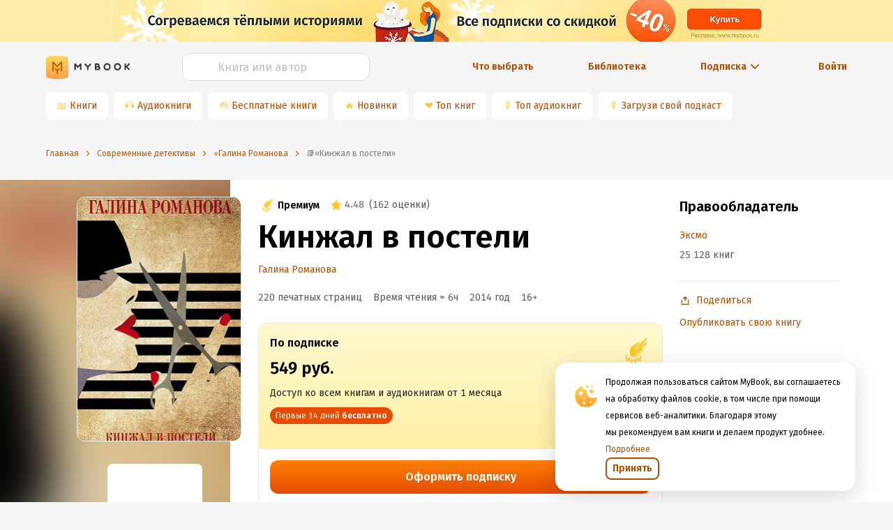

--- FILE ---
content_type: text/html; charset=utf-8
request_url: https://www.google.com/recaptcha/api2/anchor?ar=1&k=6Lc9jOkUAAAAAAS7Yqin2Ajp_JVBRmhKT0CNdA0q&co=aHR0cHM6Ly9teWJvb2sucnU6NDQz&hl=en&v=N67nZn4AqZkNcbeMu4prBgzg&size=invisible&anchor-ms=20000&execute-ms=30000&cb=8dfmjao50c3e
body_size: 48803
content:
<!DOCTYPE HTML><html dir="ltr" lang="en"><head><meta http-equiv="Content-Type" content="text/html; charset=UTF-8">
<meta http-equiv="X-UA-Compatible" content="IE=edge">
<title>reCAPTCHA</title>
<style type="text/css">
/* cyrillic-ext */
@font-face {
  font-family: 'Roboto';
  font-style: normal;
  font-weight: 400;
  font-stretch: 100%;
  src: url(//fonts.gstatic.com/s/roboto/v48/KFO7CnqEu92Fr1ME7kSn66aGLdTylUAMa3GUBHMdazTgWw.woff2) format('woff2');
  unicode-range: U+0460-052F, U+1C80-1C8A, U+20B4, U+2DE0-2DFF, U+A640-A69F, U+FE2E-FE2F;
}
/* cyrillic */
@font-face {
  font-family: 'Roboto';
  font-style: normal;
  font-weight: 400;
  font-stretch: 100%;
  src: url(//fonts.gstatic.com/s/roboto/v48/KFO7CnqEu92Fr1ME7kSn66aGLdTylUAMa3iUBHMdazTgWw.woff2) format('woff2');
  unicode-range: U+0301, U+0400-045F, U+0490-0491, U+04B0-04B1, U+2116;
}
/* greek-ext */
@font-face {
  font-family: 'Roboto';
  font-style: normal;
  font-weight: 400;
  font-stretch: 100%;
  src: url(//fonts.gstatic.com/s/roboto/v48/KFO7CnqEu92Fr1ME7kSn66aGLdTylUAMa3CUBHMdazTgWw.woff2) format('woff2');
  unicode-range: U+1F00-1FFF;
}
/* greek */
@font-face {
  font-family: 'Roboto';
  font-style: normal;
  font-weight: 400;
  font-stretch: 100%;
  src: url(//fonts.gstatic.com/s/roboto/v48/KFO7CnqEu92Fr1ME7kSn66aGLdTylUAMa3-UBHMdazTgWw.woff2) format('woff2');
  unicode-range: U+0370-0377, U+037A-037F, U+0384-038A, U+038C, U+038E-03A1, U+03A3-03FF;
}
/* math */
@font-face {
  font-family: 'Roboto';
  font-style: normal;
  font-weight: 400;
  font-stretch: 100%;
  src: url(//fonts.gstatic.com/s/roboto/v48/KFO7CnqEu92Fr1ME7kSn66aGLdTylUAMawCUBHMdazTgWw.woff2) format('woff2');
  unicode-range: U+0302-0303, U+0305, U+0307-0308, U+0310, U+0312, U+0315, U+031A, U+0326-0327, U+032C, U+032F-0330, U+0332-0333, U+0338, U+033A, U+0346, U+034D, U+0391-03A1, U+03A3-03A9, U+03B1-03C9, U+03D1, U+03D5-03D6, U+03F0-03F1, U+03F4-03F5, U+2016-2017, U+2034-2038, U+203C, U+2040, U+2043, U+2047, U+2050, U+2057, U+205F, U+2070-2071, U+2074-208E, U+2090-209C, U+20D0-20DC, U+20E1, U+20E5-20EF, U+2100-2112, U+2114-2115, U+2117-2121, U+2123-214F, U+2190, U+2192, U+2194-21AE, U+21B0-21E5, U+21F1-21F2, U+21F4-2211, U+2213-2214, U+2216-22FF, U+2308-230B, U+2310, U+2319, U+231C-2321, U+2336-237A, U+237C, U+2395, U+239B-23B7, U+23D0, U+23DC-23E1, U+2474-2475, U+25AF, U+25B3, U+25B7, U+25BD, U+25C1, U+25CA, U+25CC, U+25FB, U+266D-266F, U+27C0-27FF, U+2900-2AFF, U+2B0E-2B11, U+2B30-2B4C, U+2BFE, U+3030, U+FF5B, U+FF5D, U+1D400-1D7FF, U+1EE00-1EEFF;
}
/* symbols */
@font-face {
  font-family: 'Roboto';
  font-style: normal;
  font-weight: 400;
  font-stretch: 100%;
  src: url(//fonts.gstatic.com/s/roboto/v48/KFO7CnqEu92Fr1ME7kSn66aGLdTylUAMaxKUBHMdazTgWw.woff2) format('woff2');
  unicode-range: U+0001-000C, U+000E-001F, U+007F-009F, U+20DD-20E0, U+20E2-20E4, U+2150-218F, U+2190, U+2192, U+2194-2199, U+21AF, U+21E6-21F0, U+21F3, U+2218-2219, U+2299, U+22C4-22C6, U+2300-243F, U+2440-244A, U+2460-24FF, U+25A0-27BF, U+2800-28FF, U+2921-2922, U+2981, U+29BF, U+29EB, U+2B00-2BFF, U+4DC0-4DFF, U+FFF9-FFFB, U+10140-1018E, U+10190-1019C, U+101A0, U+101D0-101FD, U+102E0-102FB, U+10E60-10E7E, U+1D2C0-1D2D3, U+1D2E0-1D37F, U+1F000-1F0FF, U+1F100-1F1AD, U+1F1E6-1F1FF, U+1F30D-1F30F, U+1F315, U+1F31C, U+1F31E, U+1F320-1F32C, U+1F336, U+1F378, U+1F37D, U+1F382, U+1F393-1F39F, U+1F3A7-1F3A8, U+1F3AC-1F3AF, U+1F3C2, U+1F3C4-1F3C6, U+1F3CA-1F3CE, U+1F3D4-1F3E0, U+1F3ED, U+1F3F1-1F3F3, U+1F3F5-1F3F7, U+1F408, U+1F415, U+1F41F, U+1F426, U+1F43F, U+1F441-1F442, U+1F444, U+1F446-1F449, U+1F44C-1F44E, U+1F453, U+1F46A, U+1F47D, U+1F4A3, U+1F4B0, U+1F4B3, U+1F4B9, U+1F4BB, U+1F4BF, U+1F4C8-1F4CB, U+1F4D6, U+1F4DA, U+1F4DF, U+1F4E3-1F4E6, U+1F4EA-1F4ED, U+1F4F7, U+1F4F9-1F4FB, U+1F4FD-1F4FE, U+1F503, U+1F507-1F50B, U+1F50D, U+1F512-1F513, U+1F53E-1F54A, U+1F54F-1F5FA, U+1F610, U+1F650-1F67F, U+1F687, U+1F68D, U+1F691, U+1F694, U+1F698, U+1F6AD, U+1F6B2, U+1F6B9-1F6BA, U+1F6BC, U+1F6C6-1F6CF, U+1F6D3-1F6D7, U+1F6E0-1F6EA, U+1F6F0-1F6F3, U+1F6F7-1F6FC, U+1F700-1F7FF, U+1F800-1F80B, U+1F810-1F847, U+1F850-1F859, U+1F860-1F887, U+1F890-1F8AD, U+1F8B0-1F8BB, U+1F8C0-1F8C1, U+1F900-1F90B, U+1F93B, U+1F946, U+1F984, U+1F996, U+1F9E9, U+1FA00-1FA6F, U+1FA70-1FA7C, U+1FA80-1FA89, U+1FA8F-1FAC6, U+1FACE-1FADC, U+1FADF-1FAE9, U+1FAF0-1FAF8, U+1FB00-1FBFF;
}
/* vietnamese */
@font-face {
  font-family: 'Roboto';
  font-style: normal;
  font-weight: 400;
  font-stretch: 100%;
  src: url(//fonts.gstatic.com/s/roboto/v48/KFO7CnqEu92Fr1ME7kSn66aGLdTylUAMa3OUBHMdazTgWw.woff2) format('woff2');
  unicode-range: U+0102-0103, U+0110-0111, U+0128-0129, U+0168-0169, U+01A0-01A1, U+01AF-01B0, U+0300-0301, U+0303-0304, U+0308-0309, U+0323, U+0329, U+1EA0-1EF9, U+20AB;
}
/* latin-ext */
@font-face {
  font-family: 'Roboto';
  font-style: normal;
  font-weight: 400;
  font-stretch: 100%;
  src: url(//fonts.gstatic.com/s/roboto/v48/KFO7CnqEu92Fr1ME7kSn66aGLdTylUAMa3KUBHMdazTgWw.woff2) format('woff2');
  unicode-range: U+0100-02BA, U+02BD-02C5, U+02C7-02CC, U+02CE-02D7, U+02DD-02FF, U+0304, U+0308, U+0329, U+1D00-1DBF, U+1E00-1E9F, U+1EF2-1EFF, U+2020, U+20A0-20AB, U+20AD-20C0, U+2113, U+2C60-2C7F, U+A720-A7FF;
}
/* latin */
@font-face {
  font-family: 'Roboto';
  font-style: normal;
  font-weight: 400;
  font-stretch: 100%;
  src: url(//fonts.gstatic.com/s/roboto/v48/KFO7CnqEu92Fr1ME7kSn66aGLdTylUAMa3yUBHMdazQ.woff2) format('woff2');
  unicode-range: U+0000-00FF, U+0131, U+0152-0153, U+02BB-02BC, U+02C6, U+02DA, U+02DC, U+0304, U+0308, U+0329, U+2000-206F, U+20AC, U+2122, U+2191, U+2193, U+2212, U+2215, U+FEFF, U+FFFD;
}
/* cyrillic-ext */
@font-face {
  font-family: 'Roboto';
  font-style: normal;
  font-weight: 500;
  font-stretch: 100%;
  src: url(//fonts.gstatic.com/s/roboto/v48/KFO7CnqEu92Fr1ME7kSn66aGLdTylUAMa3GUBHMdazTgWw.woff2) format('woff2');
  unicode-range: U+0460-052F, U+1C80-1C8A, U+20B4, U+2DE0-2DFF, U+A640-A69F, U+FE2E-FE2F;
}
/* cyrillic */
@font-face {
  font-family: 'Roboto';
  font-style: normal;
  font-weight: 500;
  font-stretch: 100%;
  src: url(//fonts.gstatic.com/s/roboto/v48/KFO7CnqEu92Fr1ME7kSn66aGLdTylUAMa3iUBHMdazTgWw.woff2) format('woff2');
  unicode-range: U+0301, U+0400-045F, U+0490-0491, U+04B0-04B1, U+2116;
}
/* greek-ext */
@font-face {
  font-family: 'Roboto';
  font-style: normal;
  font-weight: 500;
  font-stretch: 100%;
  src: url(//fonts.gstatic.com/s/roboto/v48/KFO7CnqEu92Fr1ME7kSn66aGLdTylUAMa3CUBHMdazTgWw.woff2) format('woff2');
  unicode-range: U+1F00-1FFF;
}
/* greek */
@font-face {
  font-family: 'Roboto';
  font-style: normal;
  font-weight: 500;
  font-stretch: 100%;
  src: url(//fonts.gstatic.com/s/roboto/v48/KFO7CnqEu92Fr1ME7kSn66aGLdTylUAMa3-UBHMdazTgWw.woff2) format('woff2');
  unicode-range: U+0370-0377, U+037A-037F, U+0384-038A, U+038C, U+038E-03A1, U+03A3-03FF;
}
/* math */
@font-face {
  font-family: 'Roboto';
  font-style: normal;
  font-weight: 500;
  font-stretch: 100%;
  src: url(//fonts.gstatic.com/s/roboto/v48/KFO7CnqEu92Fr1ME7kSn66aGLdTylUAMawCUBHMdazTgWw.woff2) format('woff2');
  unicode-range: U+0302-0303, U+0305, U+0307-0308, U+0310, U+0312, U+0315, U+031A, U+0326-0327, U+032C, U+032F-0330, U+0332-0333, U+0338, U+033A, U+0346, U+034D, U+0391-03A1, U+03A3-03A9, U+03B1-03C9, U+03D1, U+03D5-03D6, U+03F0-03F1, U+03F4-03F5, U+2016-2017, U+2034-2038, U+203C, U+2040, U+2043, U+2047, U+2050, U+2057, U+205F, U+2070-2071, U+2074-208E, U+2090-209C, U+20D0-20DC, U+20E1, U+20E5-20EF, U+2100-2112, U+2114-2115, U+2117-2121, U+2123-214F, U+2190, U+2192, U+2194-21AE, U+21B0-21E5, U+21F1-21F2, U+21F4-2211, U+2213-2214, U+2216-22FF, U+2308-230B, U+2310, U+2319, U+231C-2321, U+2336-237A, U+237C, U+2395, U+239B-23B7, U+23D0, U+23DC-23E1, U+2474-2475, U+25AF, U+25B3, U+25B7, U+25BD, U+25C1, U+25CA, U+25CC, U+25FB, U+266D-266F, U+27C0-27FF, U+2900-2AFF, U+2B0E-2B11, U+2B30-2B4C, U+2BFE, U+3030, U+FF5B, U+FF5D, U+1D400-1D7FF, U+1EE00-1EEFF;
}
/* symbols */
@font-face {
  font-family: 'Roboto';
  font-style: normal;
  font-weight: 500;
  font-stretch: 100%;
  src: url(//fonts.gstatic.com/s/roboto/v48/KFO7CnqEu92Fr1ME7kSn66aGLdTylUAMaxKUBHMdazTgWw.woff2) format('woff2');
  unicode-range: U+0001-000C, U+000E-001F, U+007F-009F, U+20DD-20E0, U+20E2-20E4, U+2150-218F, U+2190, U+2192, U+2194-2199, U+21AF, U+21E6-21F0, U+21F3, U+2218-2219, U+2299, U+22C4-22C6, U+2300-243F, U+2440-244A, U+2460-24FF, U+25A0-27BF, U+2800-28FF, U+2921-2922, U+2981, U+29BF, U+29EB, U+2B00-2BFF, U+4DC0-4DFF, U+FFF9-FFFB, U+10140-1018E, U+10190-1019C, U+101A0, U+101D0-101FD, U+102E0-102FB, U+10E60-10E7E, U+1D2C0-1D2D3, U+1D2E0-1D37F, U+1F000-1F0FF, U+1F100-1F1AD, U+1F1E6-1F1FF, U+1F30D-1F30F, U+1F315, U+1F31C, U+1F31E, U+1F320-1F32C, U+1F336, U+1F378, U+1F37D, U+1F382, U+1F393-1F39F, U+1F3A7-1F3A8, U+1F3AC-1F3AF, U+1F3C2, U+1F3C4-1F3C6, U+1F3CA-1F3CE, U+1F3D4-1F3E0, U+1F3ED, U+1F3F1-1F3F3, U+1F3F5-1F3F7, U+1F408, U+1F415, U+1F41F, U+1F426, U+1F43F, U+1F441-1F442, U+1F444, U+1F446-1F449, U+1F44C-1F44E, U+1F453, U+1F46A, U+1F47D, U+1F4A3, U+1F4B0, U+1F4B3, U+1F4B9, U+1F4BB, U+1F4BF, U+1F4C8-1F4CB, U+1F4D6, U+1F4DA, U+1F4DF, U+1F4E3-1F4E6, U+1F4EA-1F4ED, U+1F4F7, U+1F4F9-1F4FB, U+1F4FD-1F4FE, U+1F503, U+1F507-1F50B, U+1F50D, U+1F512-1F513, U+1F53E-1F54A, U+1F54F-1F5FA, U+1F610, U+1F650-1F67F, U+1F687, U+1F68D, U+1F691, U+1F694, U+1F698, U+1F6AD, U+1F6B2, U+1F6B9-1F6BA, U+1F6BC, U+1F6C6-1F6CF, U+1F6D3-1F6D7, U+1F6E0-1F6EA, U+1F6F0-1F6F3, U+1F6F7-1F6FC, U+1F700-1F7FF, U+1F800-1F80B, U+1F810-1F847, U+1F850-1F859, U+1F860-1F887, U+1F890-1F8AD, U+1F8B0-1F8BB, U+1F8C0-1F8C1, U+1F900-1F90B, U+1F93B, U+1F946, U+1F984, U+1F996, U+1F9E9, U+1FA00-1FA6F, U+1FA70-1FA7C, U+1FA80-1FA89, U+1FA8F-1FAC6, U+1FACE-1FADC, U+1FADF-1FAE9, U+1FAF0-1FAF8, U+1FB00-1FBFF;
}
/* vietnamese */
@font-face {
  font-family: 'Roboto';
  font-style: normal;
  font-weight: 500;
  font-stretch: 100%;
  src: url(//fonts.gstatic.com/s/roboto/v48/KFO7CnqEu92Fr1ME7kSn66aGLdTylUAMa3OUBHMdazTgWw.woff2) format('woff2');
  unicode-range: U+0102-0103, U+0110-0111, U+0128-0129, U+0168-0169, U+01A0-01A1, U+01AF-01B0, U+0300-0301, U+0303-0304, U+0308-0309, U+0323, U+0329, U+1EA0-1EF9, U+20AB;
}
/* latin-ext */
@font-face {
  font-family: 'Roboto';
  font-style: normal;
  font-weight: 500;
  font-stretch: 100%;
  src: url(//fonts.gstatic.com/s/roboto/v48/KFO7CnqEu92Fr1ME7kSn66aGLdTylUAMa3KUBHMdazTgWw.woff2) format('woff2');
  unicode-range: U+0100-02BA, U+02BD-02C5, U+02C7-02CC, U+02CE-02D7, U+02DD-02FF, U+0304, U+0308, U+0329, U+1D00-1DBF, U+1E00-1E9F, U+1EF2-1EFF, U+2020, U+20A0-20AB, U+20AD-20C0, U+2113, U+2C60-2C7F, U+A720-A7FF;
}
/* latin */
@font-face {
  font-family: 'Roboto';
  font-style: normal;
  font-weight: 500;
  font-stretch: 100%;
  src: url(//fonts.gstatic.com/s/roboto/v48/KFO7CnqEu92Fr1ME7kSn66aGLdTylUAMa3yUBHMdazQ.woff2) format('woff2');
  unicode-range: U+0000-00FF, U+0131, U+0152-0153, U+02BB-02BC, U+02C6, U+02DA, U+02DC, U+0304, U+0308, U+0329, U+2000-206F, U+20AC, U+2122, U+2191, U+2193, U+2212, U+2215, U+FEFF, U+FFFD;
}
/* cyrillic-ext */
@font-face {
  font-family: 'Roboto';
  font-style: normal;
  font-weight: 900;
  font-stretch: 100%;
  src: url(//fonts.gstatic.com/s/roboto/v48/KFO7CnqEu92Fr1ME7kSn66aGLdTylUAMa3GUBHMdazTgWw.woff2) format('woff2');
  unicode-range: U+0460-052F, U+1C80-1C8A, U+20B4, U+2DE0-2DFF, U+A640-A69F, U+FE2E-FE2F;
}
/* cyrillic */
@font-face {
  font-family: 'Roboto';
  font-style: normal;
  font-weight: 900;
  font-stretch: 100%;
  src: url(//fonts.gstatic.com/s/roboto/v48/KFO7CnqEu92Fr1ME7kSn66aGLdTylUAMa3iUBHMdazTgWw.woff2) format('woff2');
  unicode-range: U+0301, U+0400-045F, U+0490-0491, U+04B0-04B1, U+2116;
}
/* greek-ext */
@font-face {
  font-family: 'Roboto';
  font-style: normal;
  font-weight: 900;
  font-stretch: 100%;
  src: url(//fonts.gstatic.com/s/roboto/v48/KFO7CnqEu92Fr1ME7kSn66aGLdTylUAMa3CUBHMdazTgWw.woff2) format('woff2');
  unicode-range: U+1F00-1FFF;
}
/* greek */
@font-face {
  font-family: 'Roboto';
  font-style: normal;
  font-weight: 900;
  font-stretch: 100%;
  src: url(//fonts.gstatic.com/s/roboto/v48/KFO7CnqEu92Fr1ME7kSn66aGLdTylUAMa3-UBHMdazTgWw.woff2) format('woff2');
  unicode-range: U+0370-0377, U+037A-037F, U+0384-038A, U+038C, U+038E-03A1, U+03A3-03FF;
}
/* math */
@font-face {
  font-family: 'Roboto';
  font-style: normal;
  font-weight: 900;
  font-stretch: 100%;
  src: url(//fonts.gstatic.com/s/roboto/v48/KFO7CnqEu92Fr1ME7kSn66aGLdTylUAMawCUBHMdazTgWw.woff2) format('woff2');
  unicode-range: U+0302-0303, U+0305, U+0307-0308, U+0310, U+0312, U+0315, U+031A, U+0326-0327, U+032C, U+032F-0330, U+0332-0333, U+0338, U+033A, U+0346, U+034D, U+0391-03A1, U+03A3-03A9, U+03B1-03C9, U+03D1, U+03D5-03D6, U+03F0-03F1, U+03F4-03F5, U+2016-2017, U+2034-2038, U+203C, U+2040, U+2043, U+2047, U+2050, U+2057, U+205F, U+2070-2071, U+2074-208E, U+2090-209C, U+20D0-20DC, U+20E1, U+20E5-20EF, U+2100-2112, U+2114-2115, U+2117-2121, U+2123-214F, U+2190, U+2192, U+2194-21AE, U+21B0-21E5, U+21F1-21F2, U+21F4-2211, U+2213-2214, U+2216-22FF, U+2308-230B, U+2310, U+2319, U+231C-2321, U+2336-237A, U+237C, U+2395, U+239B-23B7, U+23D0, U+23DC-23E1, U+2474-2475, U+25AF, U+25B3, U+25B7, U+25BD, U+25C1, U+25CA, U+25CC, U+25FB, U+266D-266F, U+27C0-27FF, U+2900-2AFF, U+2B0E-2B11, U+2B30-2B4C, U+2BFE, U+3030, U+FF5B, U+FF5D, U+1D400-1D7FF, U+1EE00-1EEFF;
}
/* symbols */
@font-face {
  font-family: 'Roboto';
  font-style: normal;
  font-weight: 900;
  font-stretch: 100%;
  src: url(//fonts.gstatic.com/s/roboto/v48/KFO7CnqEu92Fr1ME7kSn66aGLdTylUAMaxKUBHMdazTgWw.woff2) format('woff2');
  unicode-range: U+0001-000C, U+000E-001F, U+007F-009F, U+20DD-20E0, U+20E2-20E4, U+2150-218F, U+2190, U+2192, U+2194-2199, U+21AF, U+21E6-21F0, U+21F3, U+2218-2219, U+2299, U+22C4-22C6, U+2300-243F, U+2440-244A, U+2460-24FF, U+25A0-27BF, U+2800-28FF, U+2921-2922, U+2981, U+29BF, U+29EB, U+2B00-2BFF, U+4DC0-4DFF, U+FFF9-FFFB, U+10140-1018E, U+10190-1019C, U+101A0, U+101D0-101FD, U+102E0-102FB, U+10E60-10E7E, U+1D2C0-1D2D3, U+1D2E0-1D37F, U+1F000-1F0FF, U+1F100-1F1AD, U+1F1E6-1F1FF, U+1F30D-1F30F, U+1F315, U+1F31C, U+1F31E, U+1F320-1F32C, U+1F336, U+1F378, U+1F37D, U+1F382, U+1F393-1F39F, U+1F3A7-1F3A8, U+1F3AC-1F3AF, U+1F3C2, U+1F3C4-1F3C6, U+1F3CA-1F3CE, U+1F3D4-1F3E0, U+1F3ED, U+1F3F1-1F3F3, U+1F3F5-1F3F7, U+1F408, U+1F415, U+1F41F, U+1F426, U+1F43F, U+1F441-1F442, U+1F444, U+1F446-1F449, U+1F44C-1F44E, U+1F453, U+1F46A, U+1F47D, U+1F4A3, U+1F4B0, U+1F4B3, U+1F4B9, U+1F4BB, U+1F4BF, U+1F4C8-1F4CB, U+1F4D6, U+1F4DA, U+1F4DF, U+1F4E3-1F4E6, U+1F4EA-1F4ED, U+1F4F7, U+1F4F9-1F4FB, U+1F4FD-1F4FE, U+1F503, U+1F507-1F50B, U+1F50D, U+1F512-1F513, U+1F53E-1F54A, U+1F54F-1F5FA, U+1F610, U+1F650-1F67F, U+1F687, U+1F68D, U+1F691, U+1F694, U+1F698, U+1F6AD, U+1F6B2, U+1F6B9-1F6BA, U+1F6BC, U+1F6C6-1F6CF, U+1F6D3-1F6D7, U+1F6E0-1F6EA, U+1F6F0-1F6F3, U+1F6F7-1F6FC, U+1F700-1F7FF, U+1F800-1F80B, U+1F810-1F847, U+1F850-1F859, U+1F860-1F887, U+1F890-1F8AD, U+1F8B0-1F8BB, U+1F8C0-1F8C1, U+1F900-1F90B, U+1F93B, U+1F946, U+1F984, U+1F996, U+1F9E9, U+1FA00-1FA6F, U+1FA70-1FA7C, U+1FA80-1FA89, U+1FA8F-1FAC6, U+1FACE-1FADC, U+1FADF-1FAE9, U+1FAF0-1FAF8, U+1FB00-1FBFF;
}
/* vietnamese */
@font-face {
  font-family: 'Roboto';
  font-style: normal;
  font-weight: 900;
  font-stretch: 100%;
  src: url(//fonts.gstatic.com/s/roboto/v48/KFO7CnqEu92Fr1ME7kSn66aGLdTylUAMa3OUBHMdazTgWw.woff2) format('woff2');
  unicode-range: U+0102-0103, U+0110-0111, U+0128-0129, U+0168-0169, U+01A0-01A1, U+01AF-01B0, U+0300-0301, U+0303-0304, U+0308-0309, U+0323, U+0329, U+1EA0-1EF9, U+20AB;
}
/* latin-ext */
@font-face {
  font-family: 'Roboto';
  font-style: normal;
  font-weight: 900;
  font-stretch: 100%;
  src: url(//fonts.gstatic.com/s/roboto/v48/KFO7CnqEu92Fr1ME7kSn66aGLdTylUAMa3KUBHMdazTgWw.woff2) format('woff2');
  unicode-range: U+0100-02BA, U+02BD-02C5, U+02C7-02CC, U+02CE-02D7, U+02DD-02FF, U+0304, U+0308, U+0329, U+1D00-1DBF, U+1E00-1E9F, U+1EF2-1EFF, U+2020, U+20A0-20AB, U+20AD-20C0, U+2113, U+2C60-2C7F, U+A720-A7FF;
}
/* latin */
@font-face {
  font-family: 'Roboto';
  font-style: normal;
  font-weight: 900;
  font-stretch: 100%;
  src: url(//fonts.gstatic.com/s/roboto/v48/KFO7CnqEu92Fr1ME7kSn66aGLdTylUAMa3yUBHMdazQ.woff2) format('woff2');
  unicode-range: U+0000-00FF, U+0131, U+0152-0153, U+02BB-02BC, U+02C6, U+02DA, U+02DC, U+0304, U+0308, U+0329, U+2000-206F, U+20AC, U+2122, U+2191, U+2193, U+2212, U+2215, U+FEFF, U+FFFD;
}

</style>
<link rel="stylesheet" type="text/css" href="https://www.gstatic.com/recaptcha/releases/N67nZn4AqZkNcbeMu4prBgzg/styles__ltr.css">
<script nonce="KF5v4QqnymN-aKy_LWSwaQ" type="text/javascript">window['__recaptcha_api'] = 'https://www.google.com/recaptcha/api2/';</script>
<script type="text/javascript" src="https://www.gstatic.com/recaptcha/releases/N67nZn4AqZkNcbeMu4prBgzg/recaptcha__en.js" nonce="KF5v4QqnymN-aKy_LWSwaQ">
      
    </script></head>
<body><div id="rc-anchor-alert" class="rc-anchor-alert"></div>
<input type="hidden" id="recaptcha-token" value="[base64]">
<script type="text/javascript" nonce="KF5v4QqnymN-aKy_LWSwaQ">
      recaptcha.anchor.Main.init("[\x22ainput\x22,[\x22bgdata\x22,\x22\x22,\[base64]/[base64]/[base64]/bmV3IHJbeF0oY1swXSk6RT09Mj9uZXcgclt4XShjWzBdLGNbMV0pOkU9PTM/bmV3IHJbeF0oY1swXSxjWzFdLGNbMl0pOkU9PTQ/[base64]/[base64]/[base64]/[base64]/[base64]/[base64]/[base64]/[base64]\x22,\[base64]\\u003d\x22,\[base64]/QcOHwofDi0zDvjg+wrHDgGZ0w7x5C8KIwoIwC8K+Y8OVHUdMw652R8OxUsK3O8KobcKHdsKHZBNDwqlMwoTCjcOKwpHCncOMDsOEUcKsQsKIwqXDiScyDcOlBMKoC8KmwrMiw6jDpUDCvzNSwqBycX/DuXJOVGzCh8Kaw7QlwpwUAsOde8K3w4PCocKpNk7Ck8OzasO/eQMEBMOBUzxyJMOmw7YBw6rDrgrDlyPDlR9jO3UQZcK2wrrDs8K0b3fDpMKiDMOJCcOxwq/DowgnVARAwp/DusO1wpFMw4/DkFDCvQPDrkESwpHCpX/DlxfClVkKw4QUO3lSwq7DmjvCnMOtw4LCtgvDssOUAMOXDMKkw4M/b38Pw4RFwqoyQSjDpHnCr1HDjj/Cgy7CvsK7DMO8w4smwqHDgF7DhcKwwoltwoHDhsO4EHJ2DsOZP8KKwokdwqAbw7ImOXPDtwHDmMOodBzCr8O2SVVGw59HdsK5w40pw45rXHAIw4jDkhDDoTPDhsOhAsORM3bDhDlqWsKew6zDrsO9wrLCiDloOg7DmH7CjMOow5vDtDvCoxjCpMKcSB/DlHLDnW3DlyDDgH3DosKYwr4VaMKhcVbCmm95Pj3Cm8KMw6guwqgjWsOcwpF2wpHCvcOEw4InwpzDlMKMw4nCjHjDkyQswr7DhhHCmR8SdWBzfkE/wo1sTMOAwqF5w5NDwoDDoTnDk29EIhN+w5/CqsOFPwsFwr7DpcKjw6LCtcOaLwvCpcKDRnbCiirDkmHDpMO+w7vCuwdqwr42Ug1YE8KJP2XDs0o4UVPDqMKMwoPDqsK8YzbDo8OZw5QlBcKxw6bDtcOEw53Ct8K5fMO8wolaw5YDwqXCmsKOwq7DuMKZwo/[base64]/Dh8K7w4gxbXU0wrd0DDXCigjCpQHCtzltw7g4eMKXwo/DhAlGwoViH2/DrC/CssKJMUlRw5oLZsKBwo0EasOPw743IQvCoWrDiTZGwp3DqsKMw7gkw7ZdEFvDlMObw7XCqiYewrHCunrDssOvJlZyw75MBsOSw7FDIcOkUsKBCMKLwozCv8KKwp0oZsKLw50dJSPCkApUMl/[base64]/Dmg/CkXNqw5PCoAkQwpsJTCAaTUHCqsOuwo/Ch8KIw5AJQQfCiS14wodPJcKvVcKXwrnCvCgnXxTCm0TDtF8qw4sYw4vDjQ95WU5ZGMKqw5puw59QwpQ6w4LDuwbCpQPCrsKEwoHDnTYZRMK4wr3DtS8DQsOrw6TDrsK/w4jDgE7Ck3ZwU8OOIMKvFsKrw5fDvcKTJz9awoLDkMOvQG4FJ8K/DQ/Cm0ojwqh2XVlAZsOPQ2fDtW/[base64]/DvGlSesKYM37DoVzCsnXDgwBDO8KYC8Kow4zDu8Kmw6XDrsKvAsKvwrPCkAfDv0/DlTdZwp1mw6ZPwr9aAMKyw6/DvsOOLcK2wojDgADDs8KzfMOjwrPCosO/w7TClcKew6h6wqEwwptbYCjCtCDDsVgoacKvfMKFe8Khw4HDliJtw6xbTirCkF4vwo0aAibDn8KCwozDicKgwpDCmStLw7vCs8OpBcOWw7d4w6EuO8Kfw613fsKDw53DvkbCtcKew4zCgCE8PsOVwqx4IxDDvMKeF07DqsO1G1dfWTjDh3HCkVNmw5wNcsKhc8KYw7/Cv8KAKmfDkcO3woXDpsKWw7l8wqIESsKJw4nDhsKBwpbChW/Cl8KweDJ5ZC7DhMOBwq1/IjZKw7rDsUVuGsKmw5dMHcKsHUfDojrCq03DtHc6MRHDisOuwoZsM8KiEyvDv8KFHWgOwrXDgMKCwonDoEbDnlJ8wpwsa8KREcOgbmA8wq/CrgHDhsO8O2HDqGpuwrTDvMK/woU5J8OkUkvClsKoG3HCsXVsb8OgPMK+wrrDl8KbZsK9MMOFL3l6wrrCpMKPwp7DtcKzBCbDv8Ogw6RyIcOIw47DqcKwwodrFBTClMKTDBNhDQXDh8Kfw5/CiMK0W0cvb8OQM8OgwrU6wqsSUH/DicOtwpsEwrbCpX7DqEHDgMKUasKeXh8ZIsO5wp1nwpzDoyvDmcOJWMOYHTXDpMK6WMKUw6siQB4hClhKWcORY17DocOKQ8Obw4vDmMOJSsO6w5ZmworCgMK8wo8Yw7g3McOfLS1dw4VAW8Olw4Jcwp5VwpTDisKMwpvCuA/CmsK+ZcOCK1BRXR9WSMKTGsOGw5RzwpPCvcKuw6bDpsKRwonClSgLRElhASsdJAhjw5HDksKlMcOmCA3CoVvClcOfwrHDv0XDtsKpwrYqFRPDgVIywpdHf8OLw4Mbw6h8K0TCq8OQIsOiwoh1Tw0Yw5bCkMOBIh7CvMKqwqfCn03DpsKgDl4Wwqttw5gfasOMwq9VU3/DmRljwqsaRsOjXnfCvjjCmW3Cj0BcEcKxNMOScsOoPcODMcORw5U9JHR2Gz/Cq8OrVgLDm8Kewp3DlE/[base64]/CscKhTMKKTHwiQhPDhMKPORbDoFgdwp7Ds2lqw5NqAV5eAwlWw6fDucKRZVp7wp/CqkYZw5Y7wprDk8O4RTTCjMOswrfCtDPDsUBcw6HCqsKxMsKhwrzClcOvw7BSwqpQNsKaGMKOIcKWwpbCnsKuwqPDhEnCuRPDrcO0U8KZw7bCg8Kta8OIwroIazrCvzXDinhUwrHCsB5HwonDjMOrLcOWecOGNzrDlEbCu8OLL8O/wpRaw7/CsMKXwqjDrzA2AsOEN13CmlHCrF3ChDXDp3Imwq8gG8Kswo7DjMKywqpDS0nCuVhFNl7DjcK+fcKdcGtlw5sWf8O1dcOHwpjCuMKqDhHDpsO8wqvDjxI8wprCocOIScOKacOBHw7Ck8OZccOXdVETwrg1wrvCicKkIMODIcKfwpLCoiDDmF4Fw7/DrxvDtSJHwofCpgsGw7N+QSc/w5AHwrVxPBzChD3CqMO+w5/[base64]/AlEUwp7Dp0l1NMKzwrXDu8OrU8OePsOaworDk0BbEVnDlxjDoMOXwrvCigfDlsO5fQjCjsKBwo0XAl/[base64]/TsKhQsOFTsKSw5nClwbDmU/CosKCw4tBw4lSFsKWworChAPDimjDg3XDqhLDqC7DhxnDgw1xAULDty5YTj5nasKPZzXDnsO3wo/DocKEwq5zw7gxw7zDj27CgURTQsOUCx0LUinCpMOWJzHDpMOfwp/[base64]/fMKzAXcvCiHDhsKaw5jDu2vDpC/CjMKSw6sROMOaw6HCnz/CsHE2w4BsDcKFwqPClMKswpHCgsOjbADDncOHASTCth8DB8Ktw4l2c1JrfWUZwpkXw54CdW0ywq/DucO7cXfCtiAtdMOBbAHDgcKvYsO5woktASbDqMKYfw/[base64]/wqfChsO/woURworCi8O+wpvCsMOBGUzCljTCuiPDnsO5w5gdUsOHa8KlwqhPBT7CvDHCh3I+wpRLORvDhsKiw5bCpE1xGiYewrNrw7pQwr9IAm3DokjDs3V5wohBwrw5w6h/w4/DsUzDocKtwqDCpsKlKw4swo7ChSvDvsKOwqbCqGHCimMTfG5gw67DjzrDkRt2B8KvZMObw6VpLcOxw6DDrcOsGMOCc3FYJF0aaMKuMsKnw7BIbkvDqcO1wqBzLBsGw4wCbw/Cg23Dtywzw4/DocODIXDCjH0cUcO8YMKOw7fCjlZkw5EUwp7CvUBGU8O4wrXDhcKIwrPDnsKfw6xnJMKHw5grwqPDmkd+AkR6OsOIwpbCt8KVwr/CssKSLVcNIHUeCcOAwp4PwrQJwr7DgMOZwoXCm0NwwoE3wpDDlcKZw67CqMKGeRV7wqwzMzwwwqnDkzpPwoJawq/[base64]/DgcKWUMK4Qk/[base64]/ChsOlYMKyw7/Dm8OUwpQwel5dw7/CuMK5fsOHwpUnSWLDnjPCksKHA8OxHEMrw6TDo8KLw649Q8O6woJiJMOLwpdOIMKDw5RGVMOBbjQrwoB8w67Ct8K3wq/Cn8KffMOfwrzCo19tw7XCkSrCvsKVZ8KTHsODwo4dNcK/GcKMw44vVcOmw4LDnMKMfm8nw5hwM8OIwqQDw7l5wqjDqTLCtFzCgcKbwpvCqsKHw4XChA/CmMKxw7/Ct8OlT8OEWmQgfUtDP1bDkkE5w47CiUfCjcOQVAEXdsKnXCjDth/Dk0HDocOEOsKtLBbDosKdThDCpsOfCMO/[base64]/[base64]/VMOgw7ktMsO5LMKYw7UywoDCmcOlw6zCqw/CtMO/EsKuPxNURULDtMO0HsKSw6jDnMKzwo5vw5HDuhciXEzChzEbREAIGVkEw4NnEsO6wrJ3Dx7CiBTDlsONwotAwrx2GMKaNEHCsz8tc8OvbRNDw7fCrsOAcMKPaHpCw615C3fCrMOoWgDCnRoQwrLDosKjwrclw5HDrMKGV8K9TGbDvmfCvMOLw7XDt0Yiwp/CksOlwprDkBAIwq5awr0BBcKhe8KEw5/DoXdnw78fwpfDhwIFwojCisKKc2rDh8O3J8OcK0FJOE3Cg3ZUwqDDtMOKbMO7wp7ChsOcJAokw7djwrlMacONOMKuLT8FOcKAV3kzw4YeDcOjw6fCtlMKZsKRZ8OPd8KZw7ICwo4jwoXDn8O7w5vCpysXYWrCscKEw44ow781JSfDlEDDn8O8Ij3Dj8K3wrnCm8K+w7/DjxFXXmcGwpFawrPDjcKswosWHsO5wo7DhiFywo/CiVfDkAHDj8Ohw7Vrwq87TTV2wqRDGMKMwroCSnvChjvCjUZYwpZqwqdlGkrDmgLDgMKpwpBBMcO2w6zDpcO/Tntfw6F6MxV4w51JPMK2w6YlwphgwqJ0CcKWEMOzwo1tQ2MUMHvDsSRMdzTDhcKGMsOkJsOzBMK0PUIsw4c1Si3DrnLCr8Obw63Dk8KdwqIUDA7DlsKjMUrDohZdFlRNNMKhBsKRRsKdw7/CgxvDpMOyw7PDu0YdGwJ6w4jDqsOCKMO8dcOgwoA4woHCvMKIe8K7wp8kwonDjDYlEDtbw6/CtVENM8Opw70qwrzDvcOmZhFSJsKiGw3CpWLDkMOwCcKhEArCvcKVwpDDggHClsKZbAICw5t/WAXCtXUaw7xYDsKawoRAP8O+URXClGQCwol/[base64]/[base64]/fsOjwp8kNMOuw6VcwoTCnMO5f21iU8Kcw5lFcMKccn7DicK5wrEXTcOTw5vDhjDCnhgxwpETw7RbdcKGL8KvASPChlVcKMO/wozClcK6wrDCosKcw6DCnC3CvGTDncOlwqXCgMOcw6rCpQzCgsKQKMKAbUnDjMO/wqzDn8KZw7DChcO6wqwKb8Kxwqh4UBEJwqsvw7xZCMKjwpDDuEHDkcOkw63CkMORDmZEwpBZwpXCo8K3wq8RB8K9EXjDr8Okw7jCiMOawpPChQXDsgjDvsO8wpPDrsODwqcOwq8EEMOswoITwqpTRMOTw6ERA8KNw5lsN8ODwrd9wrtZw5/[base64]/CjMKYCsOINMOZQG/CrMOresOZSh3DiBfCtsOJIcOOwoXCsz8WSEZsw4fDqcO5w63DqMOiwoXCl8K4T3hswqDDqCPDqMOzwpByFyPCrMKURS9Ww6/Dt8KBw60Mw4TChC8Aw6gKwq1KaWDDih4gw6nDm8O2EMK3w4BaIR5vJTnDosKdE07CjcO/BE54wrvCtnhPw4vDgMKUUMOVw5nCsMO7UmELcsOqwroQesOIaAQLEsOqw4PCp8OQw4PClsKgAsK8wpsZH8KgwojCohTDs8OLVmnDgyUuwqVkwrXCrcOgwqNbUGvDrsKHLRJtY1RIwrTDv2d8w7DClsKBWsOhFCx0w48TIMK8w7bDisOvwr/Cu8OEaH5/VndQeCYUwrLCq19aYsODwpVdwodgZcKWEcK6ZsKWw77DrMKBGcOewrHChsKEw7A7w7I7w5IWQcO3YD90w6LDj8OVwo/ChMOHwp/CoGDCgHfDksOpwrFbwqzCvcK2YsKBwrpSfcOTwqPCvDd8KsKmwqUmw6k+w4TDpcKbwqM9HcO6dMKQwrnDux3CiXfCjHJRfwUfCFDChcKwBMKwI1xOKGTDiS5ZJHgYwqcfUk3CrAgSOwjChARZwrp+wqtQO8O4YcO3wqvDjcOOQcKzw4csFGw3OMKWwp/DlsODwrwHw6cdw5HDosKHYsOlwrwsW8Kjwr4nw5/Co8OAw7FTBMKWBcOMZsOqw7J3w60sw798w6rCoQc+w4XChMKBw551KMK2Lg3CpcK0byfCqnjDi8OiwoPDhhZywrXDgMO5EcOAZMOkw5EOQS1Rw4/[base64]/QiFILwPDrTNZwqDCssK0wpXDql3CtcKOw55Mw6HDlcKdw55WJcKbwrjCmiLDiy3DrVo+UirCqWETSzc6wpF7b8KqfAIaYiXDlcODw51RwrRZw7DDgT7Dl2zDqMK+w6fCq8KJwq10FsOqTsKuM0BGT8Kww7fCu2RQGVnCjsK0An/[base64]/DusOEOMKhKsKXJMKAw7LDr8Kpw7rCghDClgEkIGFLd0jCnsOtW8OzMMKrJcK4wpEaD2YYdmzChx/Ch39+wqXDklVOesKjwr/DqMO9wqZHwoY2woDDgsOIwonCi8KTbMOMw53CjcKJwpIBYmvCiMOsw53DvMOXBCLDpMKCwqrDnsKMExHDogckwq5fIMO/wpnDtAp+w4grcMOZd10ETGhnworChUksCMOSXsK9PHIQDmBVGMOtw4LCpcOmXsKmJyprI1nCgHwRfhnDtMKTwqjDvBvCq0/DsMOsw6fCrSrDtEHCkMKJFcOpJ8Kqw5/DtMOXHcK2OcOtwoDCrXDCsl/CjwQuw6jCjsKzDQJ1w7HCkkFMwrggw49Hwo9JIn0ZwpIMw59JUzdJdmrDr2nDgcKTRzppwoUeQgrCpyo2QcKHR8OTw7PCgA7Cu8Kww73Cp8OHIcO9bh/DgQtlwqPCmn/DosObw49Iwq7DscK/eCLDlRMSwq7DsSNAVErDosOMwqspw6/DvUtrDMKYw4howpjCksKMwr/[base64]/[base64]/DggbDu8O5YMOFKMOgKUJCX0Anw5A1KFLCk8K3TkZvw5LDsVJdRsO+O3nClTDCsW5wecOLGATDpMOkwqDDmGlIwoXDrCBSH8KSCFk6QAPCpsKpw6VMJjPDsMOOwp7CsMKJw4EVwqzDi8ORwpfDk1DDisK5w5rDmxLCrsK/w7fDm8OwN1vDicKUKsObwpAebcKcO8KcNcKgPX4Lwoshe8K1HnLDo3HDg1vCocO5YB/CoEfCtsKAwqfDlkvCj8OJwr8NEVI9wrEzw6McwpTCvMOEWsOkMcK9CUrCvMKRTMOHby5MwonCosKywqXDosKAw6jDvMKqw6FMwqbCqcOteMOyNsO6w5JMw7A/wqgtU23Co8KWNMOlw5wtwrlPwqY9Nwh/w6ldw5VWIsO/PQZvwpjDtMOvw7LDkcKnQzvDvDfDhAPDnhnCm8KEIMKaFQvDj8OiK8K3w6xwMCzDmHrDhF3CswEzw7fDry89wrPCgcK4woNiwpJ9d1XDgsKUwrsaDWpcSsKhwpPDsMKOJcKPMsKzwpkiEMO/w5DCssKGLRtpw6TChQ90IjhQw6XCv8OLMsOLXRPCi0lIwopXJGvCoMO5w51jZicHIMO4wpMfXsKtNsKgwrlqw4d9QxrCh1h2woLCsMKTIU18w7MhwrQYcsKTw4XComnDtcOIQcOOwqTDrERtMhvCkMOuw7DCmDLDt3Fpwo57YW/Cm8OawoM8WsO7FcK4BEETw47DmkIqw6NGekrDk8OfCFFEwqxMw53CuMOBwpQYwrDCrMKZfsKjw4gDbAdtERp3d8KZE8OZwp86wq8swq9IW8OweHd/CSJEw4jDtDbDksOmIyc9fks/w5zCpmVhaVNBMT3DmFfCjx0Be1gVwonDi0jCgDBqU1kgeHUtHMKNw7UwQizCsMKywo0lwp0UdMOCHMOpNgFWHsOEwpNawp9yw6bCrcKXZsOxFHLDtcOcB8Kfwo/CjxRWwoXDsW3CgRHCs8O1w6nDi8O8wo8ew6cgVlAdwqh8SRU2w6TDjcOyGMOPwovCuMKQw4YAA8K2Cz5Fw6I3E8Klw44Ww7BqXcKSw6ldw5UnwoXCosOjGQjDvTXCnsOxw6PCk3ZgH8Ofw7XDqTMWFFbDgmsTwrEzCsOxw6xPUnvCncO+Uxdqw6dRQcOow7zDqMK/AMK2e8KOw7zDj8KgTxJUwokHRsKyQMOCwozDvynCs8K2w7LCi1QwT8OeOEfCnQ4JwqNoXFlowp/Chn9Cw7fCusOcw44IXcKkwqnDt8K4BcKVw4DDlMOewr7CrhnCtmBsbEzDsMKGEkdUwpjDmcKNwr1twr/DmsOowojCgkxCdEkRwrkYwqnCjTsEw5Q/w5ckw53Do8OUQsKsXMOmw4PCtMK5wo3DuFE/w5TCnsO2BAkKG8OYPj7DuGrCgH3Cq8ORD8KPw6fCnsKjW0vDucO4w68cfMKdw4HDiAfCh8KQbF7DrUXCqgLDqk/DmcOvw6Zww5fDv2jClX1GwpEZw5ILI8KpesKdw4BywoYtwoHDlVPCrk0rw5rCpHjCnGLDug0uwqbDtMKmwqFRUw3DmxDCpcOew6czw4rDn8Kqwo/CnXbChcOOwpjDi8OFw5BLADTCoSzDgy5cTR/Cpl15w7Y0w4TDmV7DjErDrsKDwoLCr38swq7CmcKawrMdY8O1wr9sMkjDgmslXcOCw7Q9wqLCtMO/[base64]/[base64]/CnjIveywrQxEgwqYrw4zCnlVVwpPCuhDDs1DCusOiAMODScKHwopGPjnCmMKrdFDDksOzw4fDiQPDrkdKwp/CojMOw4LDohvDtMKWw49Ew4/[base64]/DqsOsw7ckJx5cQsOpNSc/bcK7wqpiMMOaCcOZbcK4Tg/DomRpdcK7w7Jaw4fDssKTwqXDh8KvSDs2wo5JI8KrwpXDvcKLI8KuDsKMw6BHw7tLwp/DmFjCp8KqPUgBMlfDp2fDlkQ+cHJbXGPDqjrDulfDn8OxWQgZVsKhwrPDg3PDjR7DhMK+wrPCucKAwrxFw5ZQI3nDoVLCiz3DuEzDvyPChMO7OMKXRsKNwoLDpH5rdFXCj8OvwpRxw4haeRvCkRI8AhcTw4pMAQFvwpA/w7zDosO8wqV+RsKlwotNF0J7dHrDs8KHKsOtHsO6QAtiwrNgBcK4bEV7woQ4w4gzw6rDgMKewrd0bBzDjsKmwpfCijlSTFV2f8OWN3vDtcOfwop7fMOVcB4UScOgbMOdw54dHkAnUMKMQXXDkF3CrcKsw7jCvcO8UsOiwp4Tw5nDusKKGiHCucKjdMO9Vhl/[base64]/[base64]/[base64]/DksKlw6XDkMKCHy1gG8OgYiPCtMK7WMODbQPCmSg2w4HCv8Obw47DkcKQw7MzcsOmDAHDo8Ouw70awrbDhzXDgsKcYcO9GcKeVsKAXR5zw41IBMKbIm/DlMKfYT3CsVHDhj4qTcORw7kCwrt5woJSw69OwqJAw7lcBHwnwrhVw4JTY2PDqcKYK8KDaMKKEcKxQMKbTTjDvW4Sw5hSOy/CocO/AFEhaMKJWxzChsOVR8OMwpjCpMKLFxHDl8KPHBXCj8KHw5fCm8OkwoYyd8OawooKPAvCqwHCg2LDvcOhbMKycMOHWkZ3wqvDjwFdw4nCqX9PfcKbw6kcFSUxwoLCi8K+XcK/[base64]/CtMK7csKkUz4FcMK0ZsOww5zChDkBewdtw4pHw5fCgcKnw7oKDcOeKsKDw68ww4bCnsO5wrFFR8O4U8OAB07CgsKqw5cbw7QjBWZ/QsKOwqE0woIdwpkDfMKCwpQswrVCMsOwf8K4w4o2woXChVrCpsKUw5XDtcOMEk4/c8OqdjfCt8K8wrNvwrjCjMOqFsKhwqDCkcOnwqRjYsKgw4ZmZQTDjTsoccKzw6/DhcOmw5Y7cy7DpD/DscONAmPDkzYpQsKDHz7DisOnUcOABsOuwqtEJsO9w7TCjsOrwrLDggVAKAnDjwU6w7Fww4MmQcK0wqbCpsKFw6Yiw6jDoilHw6bCgMKkwqjDmlcNwpZxwq9TB8KHw4nCsTzCpwDCnMONfcK2w5nDscKHAMO/wpXCrcORwrMYw7VtekLDq8KDOipSwpbCkMOFwqXDi8KtwqF5wrLDnMOwwpAiw4nCksOhwpvCk8OsehcqRQXCmMKlAcKwcSDDpCM5MR3Cjw1sw7vCnBnCj8OUwr47wqdfXn9+Y8KJw7sDJVV+woTCqG0lw73DpcO9cT5/wooYw4zDnsO0P8Okw7fDtlgCw73DssOSIFfCisKYw4bCvCoBG0pSw5lzKMKwRSDCpAjDosKjMsKmJ8O/[base64]/Dv8KjwpDDvcKJE8KPbRdfecORHCMKwqlJw5zDuQ9vwqVgw5YwZA3DssK1w7JIK8KqwpnCli1/NcO5wqrDqibCkH0/w6hewosQEcOUVWIRw5zDssOgKSUNw7Adw7rCsDJCw6zCpwsZcRTCjDEZRsKkw5rDnGFUCcOCd2skCcOXLwsTw6/Cu8KxFyLDisOZwoHChR0IwonDqsOUw68Mwq3DvsOtP8KVPjtrw5bClwfDgxkSwqfCkR1IwoXDpsKWVXgccsOMBRYNWXXDv8OlWcKKwr3DjMOdf04bwq9OH8OKeMKLC8KLIcOdD8KNwoTDlsOfSF/Cpgksw6DCtMKhcsKpw6tzw6TDgMO9KnlKE8OXw5fCm8OnUgYefsOwwqgiwo/CrivCpsOgw7ABc8K/PcO2FcKjw6/DoMOzQzRbw6QIw6UNwrXCnVLCgMKjGMOmw4HDhS9YwrZBwqs0wrBlwoTDpxjDiyTCp1N/w4nCu8OHwq3CilXCt8Kkw5DCunTClyDDoD/DlMOtAE7DnBvCucOMw4rCosOnbcOwYMKxU8OCH8Ozw4LDmcOXworCjHYiNDFdQmhsZ8KEGcOGw6/DrcOowpxSwqPDqzEsOsKJFjd5J8OJckRIw6QVwrQ8PsK4fcOtFsK3VMOCP8KOwooOUF3DmMOCw5YBS8KFwoM2w5PCvlnCnMOuw47Cj8KFw4PDg8Ozw5oswpcSWcOzwphDWjjDi8OmAsKqwo0IwpjCqnvCqMKJw5XDombCicK1cwsWwpnDhDcvADtOdSwXQzpjwo/Do0cpWsOoTcKLVhxdTsOHw4/[base64]/[base64]/[base64]/[base64]/Cs8ONw7HDhsO1wr0fYzLDgxIqE8Oob8Ofw64gwrLChcOaM8Ouw6nDqknDvwrCklfCu1DCssK9BGPCnBNoP1nCtcOqwqHDjsKkwq/[base64]/[base64]/CucOawo/DuHnDq8KKfMOYZyXDscOUa8KcPlp7c8KTfsONwo3DtsK0UMKBwq3Dv8KTXsODwrtww43DjcKUw6pnEmjDlMOCw4l4ZMO9ZHrDkcODC1bCoix2RMO8RDnDhxQoWsOJMcO6MMK2dUlhek03wrrDiFAJw5NPGsOpw5LCo8O8w7ZEw7RgwqvCvsO7CMOow65NdCjDj8O/ecOYwr9Ww7Ykw4vDsMOAwoQTw5DDhcOBw6RLwo3DgMKZwqjCpsKFwqt1HFbDtMO+JMO0w6fDmkI3w7HDhl5Pwqkjw4IeNsK8w4kfw7RDw5zCkR5awo/CqMOfLlrCjw4GPSRSw5VwE8K9eyAEw4Fcw4rDg8OPEMK8ZsORZDLDncKRIxzCucKzZFozH8O2w77DmCbDq00WOcKoRmTDiMK7Qi9LPsOBw7/CocO9F1w6wp3DnxnCgsOEwrXCs8Knw5Q7wqbDpR5gw4sOwp5uw5xgb3fCq8OGw7swwqwkEh4nw5giG8OxwrHDuwFQM8ONdMKPa8Khw6HDisKqW8KkEcOww63CjxjCr2/CsyDDr8Olwr/DssOmY1PDkgA9KMOiw7bCsFVrIwxQPToXJcO/w5dLBBNYH0I/woIrw5oTw6gqSsO9wr4+IMKMw5J5woHCmcKnEDNWYBfDoisawqTDtsKNbkYywpcrJcKZw4/DvkPDtzQ0woQyEsO6EMKtBSzCpwvDpcO9wo/DscKYbDw7WnBWw4cbw7l6w5bDhcOAAWDCsMKZw71VLj5nw5Bbw4PChMOdwrwrBcONwr/DmnrDsHRLOsOIwrN6DcKKKFHDnsKowoVfwp7CqMKzbx/DmsOPwrYiw6k8w4jCkgt3YsK7MTZzYGjCnsK0NjsQwoLDqsKuZcOMw7/CjhERH8KUMcKfw5HCvlsgY0bCqxBPVMKmMsKWw4VTK1rCoMOmCj9Nex9RYDxfDsOJP2bDkxPDuFgJwrrDlGxUw6dCwqXDjkfDjjJxKUfDuMK0YGvDlHshw5/[base64]/CvV7CosKgdMKwwpYfG8KkHy5Fw6prK8OtEjddwpvDrmwhXmZuw7HDv2wBwoM4wrw7elkvCsKiw7s+w5xiTsKNw4MRL8KxM8K9MibCtMOfZVBXw6bCn8OBZQAabBfDtsOtw79ACjw9w7ERwqvDsMKidsOnw5Yyw4vDjwXCk8KRwpLDj8OTccOrfcOVw6/DqsKjaMK7SsKPwq7DhGPDrn/[base64]/ChlDDlHQjUCzCiMO1w6zDlBsia2YRIsOWwoclwqhiw6bDqW8teirCpCTDnMKgbT3DrMOTwpgrw6sMwowQw51CXMK7NG1HecObwqrCsjchw6HDq8OYw6VPb8KLBMOzw4M3wo/CpSfCvcKEw7DCr8OQw4B7w7LDpcKVKwVMw7/CgMKdwpIUb8OSbSMrwpwsXEHDpsO3w6RdccO1ciVxw7nChn1/TXJ0H8Ozw6DDrFlIw44AecO3DsK/wp3Dj2HCly/CvMODWsO2Qh3CoMK2wrnDv2JRwr9Dw61CdMKgwrxjTwfCnWAaeAVKUMKPwrPCgB1KfwcIwqrCusKma8O4wrjDukfDnU7CisOKwqwOGhdnw4l7SMK4DMKBw4jDggBpWsKUw4RXdMO9wq/DpjTDmnLCgHkLcMO2w6gnwp1fwox4cUDChMOXVngkH8K0elsCwqQlBWzDkMKEwos9M8OlwpIbwpbDgcOyw6QPw73CjxjCgMOswqB2w4nCicKhwqwYw6IRfMKuZsKCGz1RwrbDnsOtw6fDpVvDnB0Pwp3DtGEdLMKBXR8Xw6pcwqx1Fk/DlHldwrEAwq3CqcOOwpDCu3c1NcO2w6LDv8KKF8OEbsOsw65Gw6XCqcOwVMKWRsOrWsK/[base64]/[base64]/CsUIEWDfDvnfDtcOiZ8Obw5puwqzDhcKpw47DmcO0U01MZ1nDsXQbwojDqyUuO8OTN8Kvw7bDocOewrrDgMKHwqo0fcONwr/ChcKNGMKdw6UFMsKTw53CrMOCcMKKEBPCuSTDjMOJw6ZxYl4QJsONw5fCmcKEw69LwqFEwqQxwpx4w5gmw50HW8KzMwchwrDCncOCwo7CpsKmYxg7wpzClMOKw4gZUDnCqcOiwpImUsKfRhxeCsKiP2JGw7J9L8OWSDVeX8KZwoB8FcK3Qw/Cl1gbw4VTw4LDl8Kvw4bChijDr8KNB8Oiw6LCt8KMJRjDrsOiw5vCpzXDqSYEw77DlVwHwoJTPBPCicKTw4bDoGvCtDbCucKIw5ocw5EYw65HwqEIwqDChAEoUsKWXMOvw5nDoXpxwrtsw48EFsOmwqjCtj7ChMOZMMOlZ8KWwr3DiwrDtghdw4/Cg8OAw7Rcwq9Ow7vDscKMZhrCn3t5KRfCrC3CtlPChi8UfRTCqsK7dyEnwo7DmmbDoMOoWMKoGmEoX8KaQsOJw47CgC/DlsKFBsOJwqDDusKxwpduHHTClsKzw6Fbw4/Dp8OzMcKJLsKMwovDvcKvwog+fsKzZ8KhDsKZwrsmwoAhYQJ/BkrCr8OnVFnDnsOpwo9ow6/Dv8KvFkjDtgp1wr3CpigEHnYcBMKBcsOFa0FCwrzDkFtNw7HCogtkI8KPSw7Di8OowqI3woARwrktw7HDnMKhwovDpkLCtFF+wqFcbsKYfmLDscK4AsOBDgzCnjofw7HCokfChMO6w7/Cs1xAKwvCvMKuwp43csKSw5ZcwprCrzrDmElQw6Ylw55/[base64]/CujfDmhRdBcKKB8OTw57DhkXDhD1JXX/DrjE7w6B+w4Fhw7PCnX3DmcOEJw/DrcOMwohsJ8OowrDDpnvDvcK1wp0SwpdYZ8O+esOXHcKsOMKVIMOUYBXClUjChsOzw5fDpiHCmw8zw5tNF2HDqMOrw5rDo8OncGXDkADDjsKKwqLDm31LWcKpwo95w5/Dn2bDhsKHwqAywp91b3vDiQgjTRvDj8OmRcOUIcKOw7fDhjQsdcOCw5kuw4DCm3w+OMOdwpA/wqvDs8KWw7NCwqszESlzw70EM1HCscKAwqlXw47CuUIcwpVAEQMSTgrCkU54wprDtMKRcsOZA8OnTR3Co8KCw7LCqsKCw5tYw5d7NTLCsjDDpjtEwqHCiU03L2LDk1xgUhsTw6XDv8K/w4lRw7/ChcKoJMOdHMO6BsKNPlJ0wqTDmDbCsDnDq1nCg0PCocKNHMOndEoXUmJdMMOUw61AwpJkR8K/wqrDt3R/[base64]/DksKhw43CsxPDs8O7wrDDulM1aBk3w6fDmMODN181w5FEMCINQjLDjw1mwqfDtcO0AmAJQHcLw4/[base64]/[base64]/FsKTF8Kgwr4dwo8BeMK8w4AOwp3DvAAtQGQdwrzCt2vDosKqOSvCmcKuwr9pwqHCqQ/DiDs+w49WJcKbwqY5wpgdMyvCvsK0w7Ylwp7DlSfDgFp8GkPDjsOtNggKwr0jw6teaiHDnDXDlcKVw4YEw7HDmQYXwq8swqRlBn/Cp8Kqwo4IwopSw5YJw7Rtwok9w6geT1wZw5rCq1jCqMKYwpbDvFAzHMKpwovDhsKpN1JIEjTCq8KOZS/[base64]/Cj8KBNkgzwpnDoTJ/wqjDoBlyOC3CuWnCocO1RkNKw63DvMOzw6IJwq/DtlDChUnCp3LDnFc1PybDksKow61zKMKCGip4w6hQw58awr3DuCEvGMKHw6XDu8KtwqzDjMK6PsKIGMOGHsOjWcKhAsKMw5DChcOpVMKDYXBwwp7CqcKxAMO3RsOiTWHDrQzCjMOXwpXDkMKxZi1Kw6rDjcOfwqBKw7jChMOhwpHDg8KyCmjDo0fCgnzDv2DCjcKtFm/DlHMCXcObw58YMMOeQsOmw5Yaw6nDrlPDjis+w6rChsO5w5EicMKNFDg0NMOKPnzCsC/DgMOHNjoBcMKYSTgFwoFKYWzDqnk7GEvCksODwoEVTVHCg1XCiE3DvgoYw6hWwobDv8KCwprCl8Kww7PDo3rCuMKgHn3CoMOwLcKywpIZFsKsSsOyw5Yyw4AOAz/DoifDpFEHbcKtIkzDmxPCo1kfcARew50Ew5RowowQw6HDhGXDjMKPw4YwecOJBX/Cl0srwobDksOWeEZVY8OeN8OBX0zDqcKjLgBXwooCacKKQsK6GnM5BMK5w4vDiF8vwpk/[base64]/Cl8OOYcOdAsOCw6/DlSfDuHrDssOOw5rDj0h8wpPCmsK6w6xdPcKcQsK8wpfChAjDs1HDhmpVOcKNYAjDvxwvRMK5w78mwqlAa8KlPRAYw6rCiQg1YgJBw5bDgMKXAxPCsMOXwqDDt8Opw5VZL0l4wp/[base64]/Dm8O7w4/Dp8KowocTwqdlw5JvUMOGwpUpwrPDusK6w5wCwqjDpcKaXsOZYsOaGsKuGjUkwr47w5V7ecO9woU9QinDqcKXGMKSXibCh8OSwpLDswbCkcOnw6c1wr5lwoQkw77CkS4dCsK5dANeEcK/[base64]/P2Bedlg0w4XDvcKxwqMvdsO0JgIXaywkdMKoBXdmNAdvICZ3wpQdbcOyw6cuwpjCqcO9wq5mIQ5TOsKCw6hkwrzDucOOe8OhX8OVw7zCisKBD3sYwr/[base64]/RVvDucOdwpTCqHrCpx/CgMKWP8OFw61gwrLCpVhPMUImw6nCry/DoMKFw7PCkkYnwpsiw5dpQsOtwpLDssOyBcKTwq1+w6lSw5kKYWMkHyrCtgzCgnvCrcOEQ8KcA3Eaw6tmNsOwLApaw7nDhsKYbUTCksKkB05UTsKvdcOZO07DtmgVw4Z0b3nDtQJKNWDCosKqOMOCw4DDgHskw4Eew7kawr/[base64]/DmcObwqpTYzDCmsKXLnAbC8Ogw6wxw6LDn8Okw7fDpVLClMKHwrLCvMOcwpAAfsKjJn/[base64]/Dp8KPNEwJw5jDjCBvHcONwp4/[base64]/CnBnCnMOPw5V8wqvDgkrCgcKQKCUNw6fDkSrDjcO1f8OcWcOhajfCpRUyRcKYdsKwWy3CvcOZw4dZBH/DuGEoW8Kqw7zDhMKfBMOpN8O/KsKBw4rCpWnDlArDv8KIWMO9wolkwrPCggoiUXbDognCkFpJcn9/[base64]/DmsKmwqLClsODG0xlOT/CjMKfwosVLMOad8O7wqt7JsKyw4M9wp/CncO3w7fDr8KgwojCn1PClD/[base64]/wq7Cljkgw7FjaSFVw4ksw5Vlw4nCn8KeR8KTVShVw407EMKHw57CmcOgcnnCtXkJw7M9w57DtMOwEmnDt8OOW3TDl8O5wp3CgMOtw6TCs8KpXsOgHkbDjcKxLMKhwqgaWAfDv8K6w4E\\u003d\x22],null,[\x22conf\x22,null,\x226Lc9jOkUAAAAAAS7Yqin2Ajp_JVBRmhKT0CNdA0q\x22,1,null,null,null,0,[21,125,63,73,95,87,41,43,42,83,102,105,109,121],[7059694,649],0,null,null,null,null,0,null,0,null,700,1,null,0,\[base64]/76lBhmnigkZhAoZnOKMAhnM8xEZ\x22,0,0,null,null,1,null,0,1,null,null,null,0],\x22https://mybook.ru:443\x22,null,[3,1,1],null,null,null,1,3600,[\x22https://www.google.com/intl/en/policies/privacy/\x22,\x22https://www.google.com/intl/en/policies/terms/\x22],\x22cZv2plHbI7ZKYyDmrpkdA2aoIskU1eR1qmG8s7Jgm/w\\u003d\x22,1,0,null,1,1769831741808,0,0,[76,9],null,[140,86,126,167],\x22RC-Hv_c3WIUwEs-cw\x22,null,null,null,null,null,\x220dAFcWeA7NmpXVGSJKjVtIEwEhrA-cNeJSv0SPU_SxM7jQ97RWOyYu6LfBztAhTWs8N1gGADb-STRxEXm0jL8yw47VQhZghrbPeg\x22,1769914541713]");
    </script></body></html>